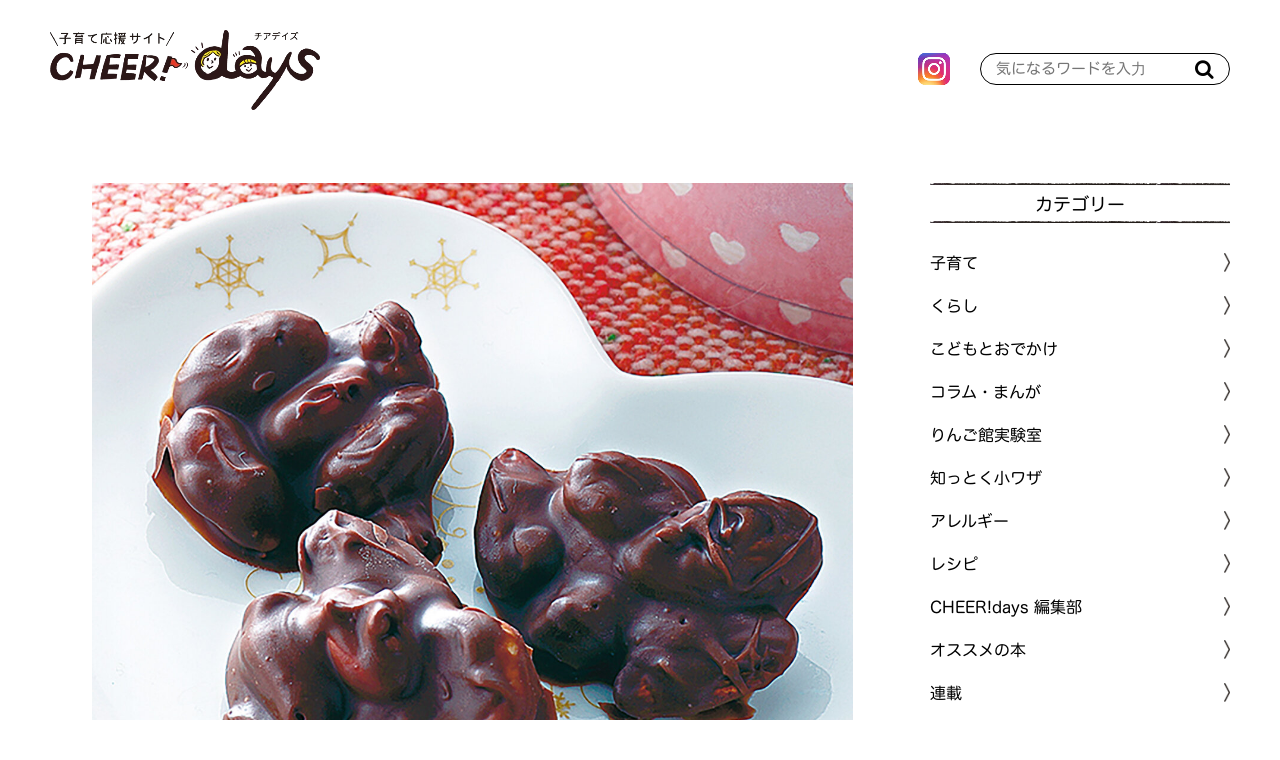

--- FILE ---
content_type: image/svg+xml
request_url: https://cdn.clipkit.co/tenants/765/resources/assets/000/000/087/original/ico_sns_x.svg?1709516885
body_size: 4
content:
<?xml version="1.0" encoding="UTF-8"?>
<svg id="_レイヤー_2" data-name="レイヤー 2" xmlns="http://www.w3.org/2000/svg" viewBox="0 0 80 80">
  <defs>
    <style>
      .cls-1, .cls-2 {
        stroke-width: 0px;
      }

      .cls-2 {
        fill: #fff;
      }
    </style>
  </defs>
  <g id="_レイヤー_1-2" data-name="レイヤー 1">
    <g>
      <circle class="cls-1" cx="40" cy="40" r="40"/>
      <path id="logo" class="cls-2" d="M43.8,36.87l14.9-17.31h-3.53l-12.93,15.03-10.33-15.03h-11.91l15.62,22.73-15.62,18.15h3.53l13.66-15.88,10.91,15.87h11.91l-16.2-23.56ZM38.97,42.49l-1.58-2.26-12.59-18h5.42l10.16,14.53,1.58,2.26,13.2,18.89h-5.42l-10.77-15.42Z"/>
    </g>
  </g>
</svg>